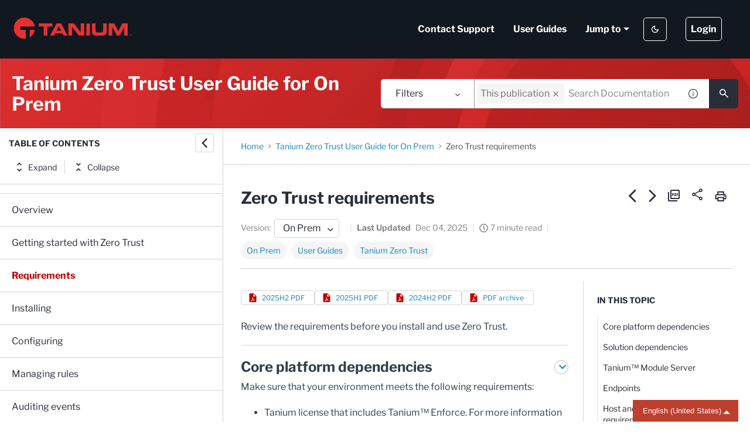

--- FILE ---
content_type: image/svg+xml
request_url: https://cdn.zoominsoftware.io/tanium/public/assets/img/note-best-practice.svg?c50f967cb896c75b46fe
body_size: 548
content:
<?xml version="1.0" encoding="utf-8"?>
<!-- Generator: Adobe Illustrator 24.2.3, SVG Export Plug-In . SVG Version: 6.00 Build 0)  -->
<svg xmlns="http://www.w3.org/2000/svg" xmlns:xlink="http://www.w3.org/1999/xlink" version="1.1" id="Layer_1" height="30px" width="30px" x="0" y="0" viewBox="0 0 24 24" style="enable-background:new 0 0 24 24;" xml:space="preserve"><script xmlns="">window._wordtune_extension_installed = true;</script>
  <style type="text/css">
    .st0{fill:#ffffff;}
  </style>
  <g id="best_practice">
    <path id="Combined-Shape" class="st0" d="M22,0c1.1,0,2,0.9,2,2l0,0v14.7c0,1.1-0.9,2-2,2H5.7L0,24V2c0-1.1,0.9-2,2-2H22z M12,3.3   l-1.9,3.7L6,7.7l3,2.9l-0.7,4.1l3.7-1.9l3.7,1.9L15,10.6l3-2.9l-4.1-0.6L12,3.3z"/>
  </g>
</svg>
